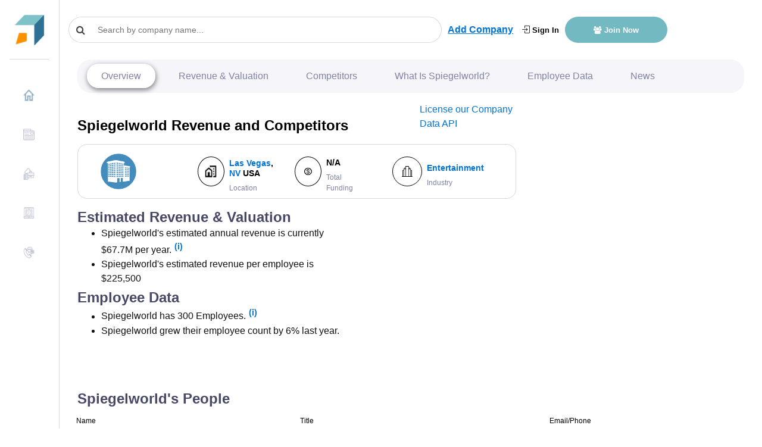

--- FILE ---
content_type: text/html
request_url: https://growjo.com/company/Spiegelworld
body_size: 19284
content:

  <!doctype html> 
    <html lang=en>
      <head>
          <meta charset=utf-8>
          <meta http-equiv=X-UA-Compatible content="IE=edge">
          <meta name=viewport content="width=device-width,initial-scale=1">
          <link rel="shortcut icon" href="https://growjo.com/static/img/favicon.png">
          <title data-react-helmet="true">Spiegelworld: Revenue, Competitors, Alternatives</title>
          <meta data-react-helmet="true" name="description" content="Spiegelworld top competitors are Vampr, Entertainment Project Services and Orleans Arena and they have annual revenue of $67.7M  and 300  employees."/><meta data-react-helmet="true" name="author" content="Growjo"/>
          

          <link href="https://growjo.com/static/index.fonts.css" rel="stylesheet" media="print" onload="this.media='all'">
          <link href="https://growjo.com/static/index.styles.css" rel="stylesheet">
          <link href="https://growjo.com/static/styles.min.css" rel="stylesheet">
          <link href="https://growjo.com/static/materialUI.css" rel="stylesheet" media="print" onload="this.media='all'">

          <!--<script async src = "https://www.googletagmanager.com/gtag/js?id=UA-134269090-1" ></script>  
          <script async>
          window.dataLayer = window.dataLayer || [];
          function gtag(){dataLayer.push(arguments);}
          gtag('js', new Date());
          gtag('config', 'UA-134269090-1');
        </script>
        <script>
        window.ga=window.ga||function(){(ga.q=ga.q||[]).push(arguments)};ga.l=+new Date;
        ga('create', 'UA-134269090-1', 'auto');
        

        ga('require', 'eventTracker');
        ga('require', 'outboundLinkTracker');
        ga('require', 'urlChangeTracker');
        
        ga('send', 'pageview');
        </script>
          
          -->
          <script async src="https://www.googletagmanager.com/gtag/js?id=G-8RP4RRPF8F"></script>
          <script>
          window.dataLayer = window.dataLayer || [];
          function gtag(){dataLayer.push(arguments);}
          gtag('js', new Date());
        
          gtag('config', 'G-8RP4RRPF8F');
        </script>
     
          <script async src="https://pagead2.googlesyndication.com/pagead/js/adsbygoogle.js?client=ca-pub-1304487994033637"
     crossorigin="anonymous"></script>

          <!-- <script src="//www.ezojs.com/ezoic/sa.min.js"></script> -->

         
          
          <script async src="https://www.google-analytics.com/analytics.js"></script>
          <script defer src="https://growjo.com/static/autotrack.js"></script>          
          
          <script async>window.InitialData = {"id":6464,"linkedin_url":"http://www.linkedin.com/company/spiegelworld","january_2019":50,"january_2018":41,"current_employees":300,"last_employees":284,"company_name":"Spiegelworld","city":"Las Vegas","metro_city":"Las Vegas","state":"NV","country":"United States","bio":"Spiegelworld began creating its immersive live entertainment experiences in New York City in 2006.\n\nAt the core of this seductive world was a unique venue - a century-old Belgian spiegeltent beautifully crafted from teak, stained glass, mirrors and luxurious velvet.  The tiny circular stage at the centre of the intimate spiegeltent informed the creation of all of Spiegelworld's ground-breaking live shows which reinvented circus, cabaret, vaudeville and burlesque for a 21st century audience. \n\nA larrikin Australian creative team and the most talented, sexy and daring artists from across the globe presented breath-taking physical feats, outrageous comedy and seductive teases as close to the audience as they could possibly get.\n\nFor three years, Spiegelworld was a summer institution under the shadow of the Brooklyn Bridge on Pier 17 in downtown New York City, as well as touring to Miami South Beach and Melbourne, where it was the featured entertainment of the 2009 Australian Open tennis grand slam.\n\nIn 2011, Spiegelworld opened its award-winning show Absinthe on the forecourt of Caesars Palace in Las Vegas. The production has been hailed as the most inventive and daring show to open on the strip in years! (Las Vegas Sun),and was announced the Best Show in Vegas by Vegas Seven Magazine.\n\nIn the summer of 2012 Spiegelworld premiered Empire on Broadway. Empire has since completed a hugely successful, 17-month tour of Australia, a three month run in Tokyo and more recently a 4 month run in New Zealand. In April of 2015, the show will embark on a multi-city Canadian tour.\n\nSpiegelworld recently announced the creation of a second company of their lauded Las Vegas show, Absinthe. The second production will tour Australia in 2015.","url":"spiegelworld.com","founded":2006,"Industry":"Entertainment","ranking":null,"temp_ranking":null,"previous_ranking":null,"trigger_points":1,"estimated_revenues":67650000,"job_openings":1,"Points":null,"industryRanking":null,"stateRanking":null,"countryRanking":null,"cityRanking":null,"keywords":null,"LeadInvestors":null,"Accelerator":null,"btype":null,"valuation":null,"valuation_as_of":null,"total_funding":null,"total_funding_float":null,"twitter_username":null,"pricing":null,"show_revenue":1,"rating":0,"rating_count":0,"competitor_ad_text":null,"competitor_ad_link":null,"msp_region_id":null,"region_ranking":null,"slug":"Spiegelworld","serp_crawled":1,"email_1":"BoxOffice@spiegelworld.com","email_2":null,"phone":"702-749-5881","address1":"4625 Polaris Avenue","createdAt":null,"updatedAt":"2025-05-12T17:07:23.000Z","competitors":[{"company_name":"Vampr","estimated_revenues":565800,"current_employees":12,"last_employees":16,"total_funding":null,"url":"vampr.me","linkedin_url":"http://www.linkedin.com/company/vampr","employee_growth":-26.67,"rating":0},{"company_name":"Entertainment Project Services","estimated_revenues":5904000,"current_employees":36,"last_employees":38,"total_funding":null,"url":"epssolves.com","linkedin_url":"http://www.linkedin.com/company/epssolves","employee_growth":-6.45,"rating":0},{"company_name":"Orleans Arena","estimated_revenues":7708000,"current_employees":47,"last_employees":41,"total_funding":null,"url":"orleansarena.com","linkedin_url":"http://www.linkedin.com/company/orleansarena","employee_growth":15.15,"rating":0},{"company_name":"Outplay Co","estimated_revenues":1476000,"current_employees":12,"last_employees":16,"total_funding":null,"url":"outplay.co","linkedin_url":"http://www.linkedin.com/company/outplay-co","employee_growth":-23.08,"rating":0},{"company_name":"Art Houz Theaters","estimated_revenues":717500,"current_employees":7,"last_employees":6,"total_funding":null,"url":"thearthouz.com","linkedin_url":"http://www.linkedin.com/company/art-houz-theaters","employee_growth":20,"rating":0},{"company_name":"Camacho","estimated_revenues":615000,"current_employees":6,"last_employees":5,"total_funding":null,"url":"camachosinc.com","linkedin_url":"http://www.linkedin.com/company/camacho-inc","employee_growth":25,"rating":0},{"company_name":"Spearmint Rhino Las Vegas","estimated_revenues":26240000,"current_employees":128,"last_employees":114,"total_funding":null,"url":"spearmintrhinolv.com","linkedin_url":"http://www.linkedin.com/company/spearmint-rhino-las-vegas","employee_growth":11.83,"rating":0},{"company_name":"3G Productions","estimated_revenues":35403500,"current_employees":157,"last_employees":135,"total_funding":null,"url":"3glp.com","linkedin_url":"http://www.linkedin.com/company/3g-productionsinc","employee_growth":16.36,"rating":0},{"company_name":"In-House Production","estimated_revenues":7544000,"current_employees":46,"last_employees":33,"total_funding":null,"url":"ihplabor.com","linkedin_url":"http://www.linkedin.com/company/in-house-production","employee_growth":37.04,"rating":0},{"company_name":"Sphere Entertainment Co.","estimated_revenues":264040000,"current_employees":920,"last_employees":749,"total_funding":null,"url":"sphereentertainmentco.com","linkedin_url":"http://www.linkedin.com/company/sphere-entertainment-co","employee_growth":22.82,"rating":0}],"other_companies":[{"company_name":"JW Marriott Las Vegas Resort and Spa","estimated_revenues":83820000,"current_employees":300,"last_employees":308,"total_funding":null,"url":"marriott.com/lasjw","linkedin_url":"http://www.linkedin.com/company/jw-marriott-las-vegas-resort-&-spa","employee_growth":-2.42,"total_funding_float":null,"id":208524,"pricing":null,"rating":0,"competitor_ad_link":null,"competitor_ad_text":null},{"company_name":"Southwest Medical Associates","estimated_revenues":101925000,"current_employees":302,"last_employees":275,"total_funding":null,"url":"smalv.com","linkedin_url":"http://www.linkedin.com/company/southwestmedicalassociates","employee_growth":9.73,"total_funding_float":null,"id":9373,"pricing":null,"rating":0,"competitor_ad_link":null,"competitor_ad_text":null},{"company_name":"Allegiant Stadium","estimated_revenues":77900000,"current_employees":304,"last_employees":266,"total_funding":null,"url":"allegiantstadium.com","linkedin_url":"http://www.linkedin.com/company/allegiant-stadium-las-vegas","employee_growth":14.35,"total_funding_float":null,"id":173352,"pricing":null,"rating":0,"competitor_ad_link":null,"competitor_ad_text":null},{"company_name":"Steinberg Diagnostic Medical Imaging","estimated_revenues":102600000,"current_employees":304,"last_employees":283,"total_funding":null,"url":"sdmi-lv.com","linkedin_url":"http://www.linkedin.com/company/sdmilv","employee_growth":7.26,"total_funding_float":null,"id":208993,"pricing":null,"rating":0,"competitor_ad_link":null,"competitor_ad_text":null},{"company_name":"Palace Station Hotel and Casino","estimated_revenues":96520000,"current_employees":304,"last_employees":275,"total_funding":null,"url":"palacestation.sclv.com","linkedin_url":"http://www.linkedin.com/company/palace-station-hotel-&-casino-inc.","employee_growth":10.36,"total_funding_float":null,"id":693106,"pricing":null,"rating":0,"competitor_ad_link":null,"competitor_ad_text":null}],"MACompanyPresses":[],"FundingCompanyPresses":[],"executive_contacts":[{"id":79253,"name":"Ben Lewis","title":"Company Manager","email":"ben.lewis@spiegelworld.com","lead411_link":"https://app.lead411.com/Ben_Lewis_42553178.html","createdAt":null,"updatedAt":null,"company_id":6464},{"id":79254,"name":"Florante Mark Gagarin","title":"Director of Ticketing","email":"florantemark.gagarin@spiegelworld.com","lead411_link":"https://app.lead411.com/FloranteMark_Gagarin_47941861.html","createdAt":null,"updatedAt":null,"company_id":6464},{"id":79255,"name":"Mary Catherine McDonald","title":"Marketing Manager","email":"MaryCatherine.McDonald@spiegelworld.com","lead411_link":"https://app.lead411.com/MaryCatherine_McDonald_49020386.html","createdAt":null,"updatedAt":null,"company_id":6464},{"id":79256,"name":"Meredith Morgan","title":"Company Manager","email":"meredith.morgan@spiegelworld.com","lead411_link":"https://app.lead411.com/Meredith_Morgan_49020391.html","createdAt":null,"updatedAt":null,"company_id":6464},{"id":79257,"name":"Amber Rooney","title":"General Manager","email":"Amber.Rooney@spiegelworld.com","lead411_link":"https://app.lead411.com/Amber_Rooney_49020393.html","createdAt":null,"updatedAt":null,"company_id":6464},{"id":79258,"name":"Scott Armstrong","title":"President Vegas","email":null,"lead411_link":"https://app.lead411.com/Scott_Armstrong_49487263.html","createdAt":null,"updatedAt":null,"company_id":6464},{"id":79259,"name":"Kevin MacKinnon","title":"General Manager Food & Beverage","email":null,"lead411_link":"https://app.lead411.com/Kevin_MacKinnon_52422800.html","createdAt":null,"updatedAt":null,"company_id":6464},{"id":79260,"name":"Eric ChaussÃ©","title":"Acrobat of the moving image (Video director | Creator)","email":null,"lead411_link":"https://app.lead411.com/Eric_ChaussÃ©_56276112.html","createdAt":null,"updatedAt":null,"company_id":6464},{"id":79261,"name":"Lee Ann Groff-Daudet","title":"Vice President Marketing","email":null,"lead411_link":"https://app.lead411.com/LeeAnn_Groff-Daudet_58510868.html","createdAt":null,"updatedAt":null,"company_id":6464},{"id":79262,"name":"Billy Pierro","title":"Director of Sales","email":"Billy.Pierro@spiegelworld.com","lead411_link":"https://app.lead411.com/Billy_Pierro_65954132.html","createdAt":null,"updatedAt":null,"company_id":6464}],"citypage":{"City":"Las Vegas","Text1":"Startup Vegas","Link1":"https://startup.vegas/","Text2":"Las Vegas Startup Conferences","Link2":"https://www.eventbrite.com/d/nv--las-vegas/startup-conference/","Text3":"Las Vegas Investing Meetup","Link3":"https://www.meetup.com/Vegas-Venture-Capital-Meetup/","Text4":null,"Link4":null,"Text5":null,"Link5":null,"Description":null,"Job_openings":null,"Growth":null,"title":null,"header":null,"id":44},"top3news":[{"id":null,"name":"Spiegelworld","website":null,"linkedin":null,"news_id":null,"title":"Strip hit Absinthe turns 11; Spiegelworld announces next Vegas show date","date":"2022-04-06","description":"The cast of \"Absinthe\" is shown at the show's 11th-anniversary celebration on Wednesday, April 13, 2022. (Spiegelworld).","author":null,"source":"https://www.reviewjournal.com/entertainment/entertainment-columns/kats/strip-hit-absinthe-turns-11-spiegelworld-announces-next-vegas-show-date-2561462/","day_only":"2022-04-06","growjo_id":6464,"pk":1002066},{"id":null,"name":"Spiegelworld","website":null,"linkedin":null,"news_id":null,"title":"Superfrico in Las Vegas features visual art, music and 'Italian ...","date":"2022-04-06","description":"This concept is part of The Cosmopolitan Las Vegas and plays into Spiegelworld's long history of immersive theater, which started in 2006 in New...","author":null,"source":"https://www.restaurant-hospitality.com/new-restaurant-concepts/superfrico-las-vegas-features-visual-art-music-and-italian-american","day_only":"2022-04-06","growjo_id":6464,"pk":1525881},{"id":null,"name":"Spiegelworld","website":null,"linkedin":null,"news_id":null,"title":"Behind the Scenes at Superfrico: Las Vegas's Entertainment ...","date":"2022-03-30","description":"Chip-Eating Ballerinas and Twerking Puppets: Behind the Scenes at Superfrico. How Spiegelworld's new venture mixed dinner with theater and a...","author":null,"source":"https://vegas.eater.com/2022/4/8/23015372/superfrico-opium-las-vegas-backstage-performance-dinner-show","day_only":"2022-03-30","growjo_id":6464,"pk":1263950},{"id":null,"name":"Spiegelworld","website":null,"linkedin":null,"news_id":null,"title":"Boozy Skunkton Reclaims The Atomic Saloon, Arriving By Gondola With The \nCast Of ATOMIC SALOON SHOW","date":"12-Sep-19","description":"The cast of Las Vegas' most-anticipated new production, ATOMIC SALOON SHOW \nby Spiegelworld, arrived by gondola this afternoon to ...\r","author":null,"source":"https://www.broadwayworld.com/las-vegas/article/Boozy-Skunkton-Reclaims-The-Atomic-Saloon-Arriving-By-Gondola-With-The-Cast-Of-ATOMIC-SALOON-SHOW-20190912","day_only":"2019-09-12","growjo_id":6464,"pk":1921001},{"id":null,"name":"Spiegelworld","website":null,"linkedin":null,"news_id":null,"title":"Spiegelworld's Atomic Saloon swings its doors open at Palazzo","date":"07-Sep-19","description":"Spiegelworld's new Atomic Saloon Show, opening for previews in the intimate \nthird-floor showroom at the Grand Canal Shoppes at ...","author":null,"source":"https://lasvegasweekly.com/ae/2019/sep/05/spiegelworlds-atomic-saloon-swings-its-doors-open/","day_only":"2019-09-07","growjo_id":6464,"pk":1789985}],"companyContacts":[],"companyPeople":[{"id":26607792,"first_name":"Jennifer","last_name":"Dobrydnia","title":"Head Lighting Technician","linkedin":"https://www.linkedin.com/in/jennifer-dobrydnia-a37a89193","phone":null,"email":null,"unlocked_person.id":null},{"id":203456,"first_name":"Andrew","last_name":"Deichman","title":"Head Production Creative","linkedin":"https://www.linkedin.com/in/andrewdeichman","phone":null,"email":null,"unlocked_person.id":null},{"id":203465,"first_name":"Amber","last_name":"Rooney","title":"EVP","linkedin":"https://www.linkedin.com/in/amber-rooney-2333904b","phone":null,"email":null,"unlocked_person.id":null},{"id":203470,"first_name":"Beth","last_name":"Camuso","title":"VP and GM Absinthe","linkedin":"https://www.linkedin.com/in/beth-camuso-589147127","phone":null,"email":null,"unlocked_person.id":null},{"id":203493,"first_name":"Erica","last_name":"Norgaard","title":"VP / General Manager","linkedin":"https://www.linkedin.com/in/erica-norgaard-444462a4","phone":null,"email":null,"unlocked_person.id":null},{"id":20650741,"first_name":"Kevin","last_name":"Katan","title":"Head Production Operations","linkedin":"https://www.linkedin.com/in/kevinkatan","phone":null,"email":null,"unlocked_person.id":null},{"id":20650745,"first_name":"Amanda","last_name":"Mynhardt","title":"Head Wardrobe, Absinthe","linkedin":"https://www.linkedin.com/in/amanda-mynhardt-b30313bb","phone":null,"email":null,"unlocked_person.id":null},{"id":203519,"first_name":"Lindsay","last_name":"Sanna","title":"VP, Marketing & Sales","linkedin":"https://www.linkedin.com/in/lindsaysanna","phone":null,"email":null,"unlocked_person.id":null},{"id":203528,"first_name":"Mark","last_name":"Gagarin","title":"Senior Director Ticketing","linkedin":"https://www.linkedin.com/in/mark-fv-gagarin-b29b84102","phone":null,"email":null,"unlocked_person.id":null},{"id":26607786,"first_name":"Giovanni","last_name":"Salinas","title":"Technical Director","linkedin":"https://www.linkedin.com/in/mgiovannisalinas","phone":null,"email":null,"unlocked_person.id":null}]}</script>
         

          
      </head>
      <body class="app header-fixed sidebar-fixed aside-menu-fixed aside-menu-hidden">
      
      <div id="root"><div class="app"><header class="app-header navbar justify-content-start"><button type="button" class="d-md-none navbar-toggler"><span class="navbar-brand"></span></button><a class="navbar-brand navbar-brand-hidden navbar-brand" href="/"></a><div class="col" style="display:flex;align-items:center"><div class="cstm-search" style="margin-right:10px"><div class="css-1py3auy e1n4b2jv0"><div style="width:300px" class="search  css-1xdhyk6 e1nzkzy80"><div class="css-1mnns6r"><input id="query-downshift-input" role="combobox" aria-autocomplete="list" aria-expanded="false" autoComplete="off" value="" class="css-kxuoep ep3169p0" placeholder="Search by company name..."/><div><div class="css-1nqnto3 ekqohx90"><span class="d-flex justify-content-start align-items-center"><i class="fa fa-search"></i></span></div></div></div></div></div></div><a style="display:none" class="sidebar-toggle" href="/company/javascript:void(0)"><i class="fa fa-bars"></i></a><a style="text-decoration:underline" class="font-weight-bold add-company-btn" href="/add-your-company">Add Company</a><div class="ml-auto header-btn-group  col"><a class="login-header" href="/login"><i class="icon-login"></i> Sign In</a><a class="join-header" href="/join"><i class="fa  fa-users"></i> Join Now</a></div></div></header><div class="appbody "><div class="sidebar"><nav class="sidebar-nav"><ul class="nav"><li class="nav-item"><a class="nav-link" name="" href="/"><img class="img" src="[data-uri]" style="margin-right:10px;margin-top:-5px;width:20px;height:20px"/>Home</a></li><li class="nav-item"><a class="nav-link" name="" href="/blog"><img class="img" src="[data-uri]" style="margin-right:10px;margin-top:-5px;width:20px;height:20px"/>News</a></li><li class="nav-item"><a class="nav-link" name="" href="/company_data_api"><img class="img" src="[data-uri]" style="margin-right:10px;margin-top:-5px;width:20px;height:20px"/>Company Data API</a></li><li class="nav-item"><a class="nav-link" name="" href="/aboutus"><img class="img" src="[data-uri]" style="margin-right:10px;margin-top:-5px;width:20px;height:20px"/>About Us</a></li><li class="nav-item"><a class="nav-link" name="" href="/contact"><img class="img" src="[data-uri]" style="margin-right:10px;margin-top:-5px;width:20px;height:20px"/>Contact Us</a></li></ul></nav></div><main class="main"><div class="container-fluid"><div class="animated fadeIn mainView" style="height:100%" data-bs-spy="scroll" data-bs-target=".navbar" data-bs-offset="50"><div style="height:100%" class="modifyCard card"><div style="background-color:white;padding-top:0px;margin-top:-10px;padding-bottom:0px" class="card-header"><div class="companyNav"><ul class="navigation"><li><a href="#company-overview" style="margin:0">Overview</a></li><li><a href="#revenue-financials">Revenue &amp; Valuation</a></li><li><a href="#competitors">Competitors</a></li><li><a href="#what-is">What Is <!-- -->Spiegelworld<!-- -->?</a></li><li><a href="#employee-data">Employee Data</a></li><li><a href="#company-news">News</a></li><li><div class="dropdown"><button type="button" aria-haspopup="true" aria-expanded="false" class="rounded-circle dropdown-toggle btn btn-secondary"><span class="sr-only">Toggle Dropdown</span></button><div tabindex="-1" role="menu" aria-hidden="true" class="dropdown-menu"><button type="button" tabindex="0" role="menuitem" class="navigation-first dropdown-item"> <a href="#revenue-financials">Revenue &amp; Valuation</a></button><button type="button" tabindex="0" role="menuitem" class="navigation-sec dropdown-item"><a href="#competitors">Competitors</a></button><button type="button" tabindex="0" role="menuitem" class="navigation-thrd dropdown-item"><a href="#what-is">What Is <!-- -->Spiegelworld<!-- -->?</a></button><button type="button" tabindex="0" role="menuitem" class="dropdown-item"><a href="#employee-data">Employee Data</a></button><button type="button" tabindex="0" role="menuitem" class="dropdown-item"><a href="#company-news">News</a></button><button type="button" tabindex="0" role="menuitem" class="dropdown-item"></button></div></div></li></ul></div></div><div style="height:100%" class="tempCompany card-body"><div class="row"><div class="col-12 col-sm-8 "><div class="row py-3"><div class="col "><h1 class="" style="color:#000;font-size:24px;margin-bottom:0;font-weight:800">Spiegelworld<!-- --> Revenue and Competitors</h1></div><div class="col-3"><a href="/company_data_api">License our Company Data API</a></div></div><div class="row m-0"><div class="company-badge-new col-12"><div class="m-0 row"><div class=" d-flex p-0 col-12"><div class="custm-grid  p-2 w-100 custm-grid" id="revenue-financials"><div class="col"><a href="//spiegelworld.com" target="_blank" style="text-decoration:none"></a></div><div class="col" style="display:flex"><div class="icon col-4 p-0 d-flex justify-content-center align-items-center m-auto"><img class="no-flex-basis" src="[data-uri]"/></div><div class="cmpny-data col p-0 d-flex justify-content-start align-items-start flex-column pl-2"><h4 style="font-size:14px;color:#000"><div><a href="/city/Las_Vegas">Las Vegas</a>, <a href="/state/NV">NV</a> <!-- -->USA</div></h4><small style="font-size:12px;color:#8083A3">Location</small></div></div><div class="col" style="display:flex"><div class="icon col-4 m-auto d-flex justify-content-center align-items-center"><img src="[data-uri]"/></div><div class="cmpny-data col d-flex justify-content-start align-items-start flex-column pl-2"><h4 style="font-size:14px;color:#000">N/A</h4><small style="font-size:12px;color:#8083A3">Total Funding</small></div></div><div class="col" style="display:flex"><div class="icon col-4 m-auto d-flex justify-content-center align-items-center"><img src="[data-uri]"/></div><div class="cmpny-data col d-flex justify-content-start align-items-start flex-column pl-2"><h4 style="font-size:14px;color:#000"><a href="/industry/Entertainment">Entertainment</a></h4><small style="font-size:12px;color:#8083A3">Industry</small></div></div></div></div></div></div></div></div><div class="col-12 col-sm-4 pt-2 px-0 badge-main"><div style="text-align:center" class="d-flex flex-column badge-div col-lg-7"></div><div class="col"></div></div></div><div class="description-box py-3"><div style="margin-bottom:0" class="row"><div class="col-md-5 "><div><h2>Estimated Revenue &amp; Valuation</h2><ul style="margin-bottom:5px"><li>Spiegelworld<!-- -->&#x27;s estimated annual revenue is currently <!-- -->$67.7M<!-- --> per year.<span class="tooltip-icon"><a href="/join">(i)</a></span></li><li>Spiegelworld<!-- -->&#x27;s estimated revenue per employee is $<!-- -->225,500</li></ul></div><div><h2 id="employee-data">Employee Data</h2><ul><li>Spiegelworld<!-- --> has <!-- -->300<!-- --> Employees.<span class="tooltip-icon"><a href="/join">(i)</a></span></li><li>Spiegelworld<!-- --> grew their employee count by <!-- -->6%<!-- --> last year.</li></ul></div></div><div class="col-md-12 row"><div class="col-md-8"><h2 id="competitors">Spiegelworld<!-- -->&#x27;s People </h2></div></div><table class="table table-bordered cstm-table"><thead><tr style="background-color:rgb(71, 72, 102);color:white"><th scope="col">Name</th><th scope="col">Title</th><th scope="col">Email/Phone</th></tr></thead><tbody><tr><td><div style="display:inline-block">1</div><div style="display:inline-block;margin-left:8px"><a target="_blank" style="display:inline-block;padding-right:5px"><div style="width:15px;height:15px"><svg viewBox="0 0 64 64" width="15" height="15" class="social-icon social-icon--linkedin "><g><rect width="64" height="64" fill="#007fb1"></rect></g><g><path d="M20.4,44h5.4V26.6h-5.4V44z M23.1,18c-1.7,0-3.1,1.4-3.1,3.1c0,1.7,1.4,3.1,3.1,3.1 c1.7,0,3.1-1.4,3.1-3.1C26.2,19.4,24.8,18,23.1,18z M39.5,26.2c-2.6,0-4.4,1.4-5.1,2.8h-0.1v-2.4h-5.2V44h5.4v-8.6 c0-2.3,0.4-4.5,3.2-4.5c2.8,0,2.8,2.6,2.8,4.6V44H46v-9.5C46,29.8,45,26.2,39.5,26.2z" fill="white"></path></g></svg></div></a><a style="margin-right:5px;font-size:15px;text-decoration:none" href="/employee/Jennifer-Dobrydnia-26607792">Jennifer Dobrydnia</a></div></td><td>Head Lighting Technician</td><td><a style="border-radius:7px;color:#fff" class="btn btn-primary" href="/employee/Jennifer-Dobrydnia-26607792">Reveal Email/Phone</a></td></tr><tr><td><div style="display:inline-block">2</div><div style="display:inline-block;margin-left:8px"><a target="_blank" style="display:inline-block;padding-right:5px"><div style="width:15px;height:15px"><svg viewBox="0 0 64 64" width="15" height="15" class="social-icon social-icon--linkedin "><g><rect width="64" height="64" fill="#007fb1"></rect></g><g><path d="M20.4,44h5.4V26.6h-5.4V44z M23.1,18c-1.7,0-3.1,1.4-3.1,3.1c0,1.7,1.4,3.1,3.1,3.1 c1.7,0,3.1-1.4,3.1-3.1C26.2,19.4,24.8,18,23.1,18z M39.5,26.2c-2.6,0-4.4,1.4-5.1,2.8h-0.1v-2.4h-5.2V44h5.4v-8.6 c0-2.3,0.4-4.5,3.2-4.5c2.8,0,2.8,2.6,2.8,4.6V44H46v-9.5C46,29.8,45,26.2,39.5,26.2z" fill="white"></path></g></svg></div></a><a style="margin-right:5px;font-size:15px;text-decoration:none" href="/employee/Andrew-Deichman-203456">Andrew Deichman</a></div></td><td>Head Production Creative</td><td><a style="border-radius:7px;color:#fff" class="btn btn-primary" href="/employee/Andrew-Deichman-203456">Reveal Email/Phone</a></td></tr><tr><td><div style="display:inline-block">3</div><div style="display:inline-block;margin-left:8px"><a target="_blank" style="display:inline-block;padding-right:5px"><div style="width:15px;height:15px"><svg viewBox="0 0 64 64" width="15" height="15" class="social-icon social-icon--linkedin "><g><rect width="64" height="64" fill="#007fb1"></rect></g><g><path d="M20.4,44h5.4V26.6h-5.4V44z M23.1,18c-1.7,0-3.1,1.4-3.1,3.1c0,1.7,1.4,3.1,3.1,3.1 c1.7,0,3.1-1.4,3.1-3.1C26.2,19.4,24.8,18,23.1,18z M39.5,26.2c-2.6,0-4.4,1.4-5.1,2.8h-0.1v-2.4h-5.2V44h5.4v-8.6 c0-2.3,0.4-4.5,3.2-4.5c2.8,0,2.8,2.6,2.8,4.6V44H46v-9.5C46,29.8,45,26.2,39.5,26.2z" fill="white"></path></g></svg></div></a><a style="margin-right:5px;font-size:15px;text-decoration:none" href="/employee/Amber-Rooney-203465">Amber Rooney</a></div></td><td>EVP</td><td><a style="border-radius:7px;color:#fff" class="btn btn-primary" href="/employee/Amber-Rooney-203465">Reveal Email/Phone</a></td></tr><tr><td><div style="display:inline-block">4</div><div style="display:inline-block;margin-left:8px"><a target="_blank" style="display:inline-block;padding-right:5px"><div style="width:15px;height:15px"><svg viewBox="0 0 64 64" width="15" height="15" class="social-icon social-icon--linkedin "><g><rect width="64" height="64" fill="#007fb1"></rect></g><g><path d="M20.4,44h5.4V26.6h-5.4V44z M23.1,18c-1.7,0-3.1,1.4-3.1,3.1c0,1.7,1.4,3.1,3.1,3.1 c1.7,0,3.1-1.4,3.1-3.1C26.2,19.4,24.8,18,23.1,18z M39.5,26.2c-2.6,0-4.4,1.4-5.1,2.8h-0.1v-2.4h-5.2V44h5.4v-8.6 c0-2.3,0.4-4.5,3.2-4.5c2.8,0,2.8,2.6,2.8,4.6V44H46v-9.5C46,29.8,45,26.2,39.5,26.2z" fill="white"></path></g></svg></div></a><a style="margin-right:5px;font-size:15px;text-decoration:none" href="/employee/Beth-Camuso-203470">Beth Camuso</a></div></td><td>VP and GM Absinthe</td><td><a style="border-radius:7px;color:#fff" class="btn btn-primary" href="/employee/Beth-Camuso-203470">Reveal Email/Phone</a></td></tr><tr><td><div style="display:inline-block">5</div><div style="display:inline-block;margin-left:8px"><a target="_blank" style="display:inline-block;padding-right:5px"><div style="width:15px;height:15px"><svg viewBox="0 0 64 64" width="15" height="15" class="social-icon social-icon--linkedin "><g><rect width="64" height="64" fill="#007fb1"></rect></g><g><path d="M20.4,44h5.4V26.6h-5.4V44z M23.1,18c-1.7,0-3.1,1.4-3.1,3.1c0,1.7,1.4,3.1,3.1,3.1 c1.7,0,3.1-1.4,3.1-3.1C26.2,19.4,24.8,18,23.1,18z M39.5,26.2c-2.6,0-4.4,1.4-5.1,2.8h-0.1v-2.4h-5.2V44h5.4v-8.6 c0-2.3,0.4-4.5,3.2-4.5c2.8,0,2.8,2.6,2.8,4.6V44H46v-9.5C46,29.8,45,26.2,39.5,26.2z" fill="white"></path></g></svg></div></a><a style="margin-right:5px;font-size:15px;text-decoration:none" href="/employee/Erica-Norgaard-203493">Erica Norgaard</a></div></td><td>VP / General Manager</td><td><a style="border-radius:7px;color:#fff" class="btn btn-primary" href="/employee/Erica-Norgaard-203493">Reveal Email/Phone</a></td></tr><tr><td><div style="display:inline-block">6</div><div style="display:inline-block;margin-left:8px"><a target="_blank" style="display:inline-block;padding-right:5px"><div style="width:15px;height:15px"><svg viewBox="0 0 64 64" width="15" height="15" class="social-icon social-icon--linkedin "><g><rect width="64" height="64" fill="#007fb1"></rect></g><g><path d="M20.4,44h5.4V26.6h-5.4V44z M23.1,18c-1.7,0-3.1,1.4-3.1,3.1c0,1.7,1.4,3.1,3.1,3.1 c1.7,0,3.1-1.4,3.1-3.1C26.2,19.4,24.8,18,23.1,18z M39.5,26.2c-2.6,0-4.4,1.4-5.1,2.8h-0.1v-2.4h-5.2V44h5.4v-8.6 c0-2.3,0.4-4.5,3.2-4.5c2.8,0,2.8,2.6,2.8,4.6V44H46v-9.5C46,29.8,45,26.2,39.5,26.2z" fill="white"></path></g></svg></div></a><a style="margin-right:5px;font-size:15px;text-decoration:none" href="/employee/Kevin-Katan-20650741">Kevin Katan</a></div></td><td>Head Production Operations</td><td><a style="border-radius:7px;color:#fff" class="btn btn-primary" href="/employee/Kevin-Katan-20650741">Reveal Email/Phone</a></td></tr><tr><td><div style="display:inline-block">7</div><div style="display:inline-block;margin-left:8px"><a target="_blank" style="display:inline-block;padding-right:5px"><div style="width:15px;height:15px"><svg viewBox="0 0 64 64" width="15" height="15" class="social-icon social-icon--linkedin "><g><rect width="64" height="64" fill="#007fb1"></rect></g><g><path d="M20.4,44h5.4V26.6h-5.4V44z M23.1,18c-1.7,0-3.1,1.4-3.1,3.1c0,1.7,1.4,3.1,3.1,3.1 c1.7,0,3.1-1.4,3.1-3.1C26.2,19.4,24.8,18,23.1,18z M39.5,26.2c-2.6,0-4.4,1.4-5.1,2.8h-0.1v-2.4h-5.2V44h5.4v-8.6 c0-2.3,0.4-4.5,3.2-4.5c2.8,0,2.8,2.6,2.8,4.6V44H46v-9.5C46,29.8,45,26.2,39.5,26.2z" fill="white"></path></g></svg></div></a><a style="margin-right:5px;font-size:15px;text-decoration:none" href="/employee/Amanda-Mynhardt-20650745">Amanda Mynhardt</a></div></td><td>Head Wardrobe, Absinthe</td><td><a style="border-radius:7px;color:#fff" class="btn btn-primary" href="/employee/Amanda-Mynhardt-20650745">Reveal Email/Phone</a></td></tr><tr><td><div style="display:inline-block">8</div><div style="display:inline-block;margin-left:8px"><a target="_blank" style="display:inline-block;padding-right:5px"><div style="width:15px;height:15px"><svg viewBox="0 0 64 64" width="15" height="15" class="social-icon social-icon--linkedin "><g><rect width="64" height="64" fill="#007fb1"></rect></g><g><path d="M20.4,44h5.4V26.6h-5.4V44z M23.1,18c-1.7,0-3.1,1.4-3.1,3.1c0,1.7,1.4,3.1,3.1,3.1 c1.7,0,3.1-1.4,3.1-3.1C26.2,19.4,24.8,18,23.1,18z M39.5,26.2c-2.6,0-4.4,1.4-5.1,2.8h-0.1v-2.4h-5.2V44h5.4v-8.6 c0-2.3,0.4-4.5,3.2-4.5c2.8,0,2.8,2.6,2.8,4.6V44H46v-9.5C46,29.8,45,26.2,39.5,26.2z" fill="white"></path></g></svg></div></a><a style="margin-right:5px;font-size:15px;text-decoration:none" href="/employee/Lindsay-Sanna-203519">Lindsay Sanna</a></div></td><td>VP, Marketing &amp; Sales</td><td><a style="border-radius:7px;color:#fff" class="btn btn-primary" href="/employee/Lindsay-Sanna-203519">Reveal Email/Phone</a></td></tr><tr><td><div style="display:inline-block">9</div><div style="display:inline-block;margin-left:8px"><a target="_blank" style="display:inline-block;padding-right:5px"><div style="width:15px;height:15px"><svg viewBox="0 0 64 64" width="15" height="15" class="social-icon social-icon--linkedin "><g><rect width="64" height="64" fill="#007fb1"></rect></g><g><path d="M20.4,44h5.4V26.6h-5.4V44z M23.1,18c-1.7,0-3.1,1.4-3.1,3.1c0,1.7,1.4,3.1,3.1,3.1 c1.7,0,3.1-1.4,3.1-3.1C26.2,19.4,24.8,18,23.1,18z M39.5,26.2c-2.6,0-4.4,1.4-5.1,2.8h-0.1v-2.4h-5.2V44h5.4v-8.6 c0-2.3,0.4-4.5,3.2-4.5c2.8,0,2.8,2.6,2.8,4.6V44H46v-9.5C46,29.8,45,26.2,39.5,26.2z" fill="white"></path></g></svg></div></a><a style="margin-right:5px;font-size:15px;text-decoration:none" href="/employee/Mark-Gagarin-203528">Mark Gagarin</a></div></td><td>Senior Director Ticketing</td><td><a style="border-radius:7px;color:#fff" class="btn btn-primary" href="/employee/Mark-Gagarin-203528">Reveal Email/Phone</a></td></tr><tr><td><div style="display:inline-block">10</div><div style="display:inline-block;margin-left:8px"><a target="_blank" style="display:inline-block;padding-right:5px"><div style="width:15px;height:15px"><svg viewBox="0 0 64 64" width="15" height="15" class="social-icon social-icon--linkedin "><g><rect width="64" height="64" fill="#007fb1"></rect></g><g><path d="M20.4,44h5.4V26.6h-5.4V44z M23.1,18c-1.7,0-3.1,1.4-3.1,3.1c0,1.7,1.4,3.1,3.1,3.1 c1.7,0,3.1-1.4,3.1-3.1C26.2,19.4,24.8,18,23.1,18z M39.5,26.2c-2.6,0-4.4,1.4-5.1,2.8h-0.1v-2.4h-5.2V44h5.4v-8.6 c0-2.3,0.4-4.5,3.2-4.5c2.8,0,2.8,2.6,2.8,4.6V44H46v-9.5C46,29.8,45,26.2,39.5,26.2z" fill="white"></path></g></svg></div></a><a style="margin-right:5px;font-size:15px;text-decoration:none" href="/employee/Giovanni-Salinas-26607786">Giovanni Salinas</a></div></td><td>Technical Director</td><td><a style="border-radius:7px;color:#fff" class="btn btn-primary" href="/employee/Giovanni-Salinas-26607786">Reveal Email/Phone</a></td></tr></tbody></table></div><div class="row"><div class="col"><div class="ads-wrapper"><h2 id="competitors" class="google-ads">Spiegelworld<!-- --> Competitors &amp; Alternatives<a style="text-decoration:underline" class="font-lg font-weight-bold p-lg-4" href="/add-your-company">Add Company</a></h2><div style="cursor:pointer"><div class="lazyload-wrapper "><div class="lazyload-placeholder"></div></div></div></div><table class="table table-bordered cstm-table"><thead><tr style="background-color:rgb(71, 72, 102);color:white"><th scope="col">Competitor Name</th><th scope="col">Revenue</th><th scope="col">Number of Employees</th><th scope="col">Employee Growth</th><th scope="col">Total Funding</th><th scope="col">Valuation</th></tr></thead><tbody><tr><td><div style="display:inline-block">#<!-- -->1</div><div style="display:inline-block;margin-left:8px"><a href="//vampr.me" target="_blank" style="margin-right:5px;font-size:15px;color:#13135c;text-decoration:none"><div class="lazyload-wrapper "><div class="lazyload-placeholder"></div></div></a><a style="margin-right:5px;font-size:15px;text-decoration:none" href="/company/Vampr">Vampr</a></div></td><td>$0.6M</td><td>12</td><td>-25%</td><td>N/A</td><td>N/A</td></tr><tr><td><div style="display:inline-block">#<!-- -->2</div><div style="display:inline-block;margin-left:8px"><a href="//epssolves.com" target="_blank" style="margin-right:5px;font-size:15px;color:#13135c;text-decoration:none"><div class="lazyload-wrapper "><div class="lazyload-placeholder"></div></div></a><a style="margin-right:5px;font-size:15px;text-decoration:none" href="/company/Entertainment_Project_Services">Entertainment P...</a></div></td><td>$5.9M</td><td>36</td><td>-5%</td><td>N/A</td><td>N/A</td></tr><tr><td><div style="display:inline-block">#<!-- -->3</div><div style="display:inline-block;margin-left:8px"><a href="//orleansarena.com" target="_blank" style="margin-right:5px;font-size:15px;color:#13135c;text-decoration:none"><div class="lazyload-wrapper "><div class="lazyload-placeholder"></div></div></a><a style="margin-right:5px;font-size:15px;text-decoration:none" href="/company/Orleans_Arena">Orleans Arena</a></div></td><td>$7.7M</td><td>47</td><td>15%</td><td>N/A</td><td>N/A</td></tr><tr><td><div style="display:inline-block">#<!-- -->4</div><div style="display:inline-block;margin-left:8px"><a href="//outplay.co" target="_blank" style="margin-right:5px;font-size:15px;color:#13135c;text-decoration:none"><div class="lazyload-wrapper "><div class="lazyload-placeholder"></div></div></a><a style="margin-right:5px;font-size:15px;text-decoration:none" href="/company/Outplay_Co">Outplay Co</a></div></td><td>$1.5M</td><td>12</td><td>-25%</td><td>N/A</td><td>N/A</td></tr><tr><td><div style="display:inline-block">#<!-- -->5</div><div style="display:inline-block;margin-left:8px"><a href="//thearthouz.com" target="_blank" style="margin-right:5px;font-size:15px;color:#13135c;text-decoration:none"><div class="lazyload-wrapper "><div class="lazyload-placeholder"></div></div></a><a style="margin-right:5px;font-size:15px;text-decoration:none" href="/company/Art_Houz_Theaters">Art Houz Theate...</a></div></td><td>$0.7M</td><td>7</td><td>17%</td><td>N/A</td><td>N/A</td></tr><tr><td><div style="display:inline-block">#<!-- -->6</div><div style="display:inline-block;margin-left:8px"><a href="//camachosinc.com" target="_blank" style="margin-right:5px;font-size:15px;color:#13135c;text-decoration:none"><div class="lazyload-wrapper "><div class="lazyload-placeholder"></div></div></a><a style="margin-right:5px;font-size:15px;text-decoration:none" href="/company/Camacho">Camacho</a></div></td><td>$0.6M</td><td>6</td><td>20%</td><td>N/A</td><td>N/A</td></tr><tr><td><div style="display:inline-block">#<!-- -->7</div><div style="display:inline-block;margin-left:8px"><a href="//spearmintrhinolv.com" target="_blank" style="margin-right:5px;font-size:15px;color:#13135c;text-decoration:none"><div class="lazyload-wrapper "><div class="lazyload-placeholder"></div></div></a><a style="margin-right:5px;font-size:15px;text-decoration:none" href="/company/Spearmint_Rhino_Las_Vegas">Spearmint Rhino...</a></div></td><td>$26.2M</td><td>128</td><td>12%</td><td>N/A</td><td>N/A</td></tr><tr><td><div style="display:inline-block">#<!-- -->8</div><div style="display:inline-block;margin-left:8px"><a href="//3glp.com" target="_blank" style="margin-right:5px;font-size:15px;color:#13135c;text-decoration:none"><div class="lazyload-wrapper "><div class="lazyload-placeholder"></div></div></a><a style="margin-right:5px;font-size:15px;text-decoration:none" href="/company/3G_Productions">3G Productions</a></div></td><td>$35.4M</td><td>157</td><td>16%</td><td>N/A</td><td>N/A</td></tr><tr><td><div style="display:inline-block">#<!-- -->9</div><div style="display:inline-block;margin-left:8px"><a href="//ihplabor.com" target="_blank" style="margin-right:5px;font-size:15px;color:#13135c;text-decoration:none"><div class="lazyload-wrapper "><div class="lazyload-placeholder"></div></div></a><a style="margin-right:5px;font-size:15px;text-decoration:none" href="/company/In-House_Production">In-House Produc...</a></div></td><td>$7.5M</td><td>46</td><td>39%</td><td>N/A</td><td>N/A</td></tr><tr><td><div style="display:inline-block">#<!-- -->10</div><div style="display:inline-block;margin-left:8px"><a href="//sphereentertainmentco.com" target="_blank" style="margin-right:5px;font-size:15px;color:#13135c;text-decoration:none"><div class="lazyload-wrapper "><div class="lazyload-placeholder"></div></div></a><a style="margin-right:5px;font-size:15px;text-decoration:none" href="/company/Sphere_Entertainment_Co.">Sphere Entertai...</a></div></td><td>$264M</td><td>920</td><td>23%</td><td>N/A</td><td>N/A</td></tr></tbody></table><a style="text-decoration:underline" class="font-lg font-weight-bold p-lg-4" href="/add-your-company">Add Company</a><div style="width:100%;text-align:center"><div class="showmoreBtn"><a href="/industry/Entertainment">Show More <!-- -->Entertainment<!-- --> Companies</a></div></div></div></div><div><div class=""><h2 id="what-is">What Is <!-- -->Spiegelworld<!-- -->?</h2></div><p>Spiegelworld began creating its immersive live entertainment experiences in New York City in 2006.

At the core of this seductive world was a unique venue - a century-old Belgian spiegeltent beautifully crafted from teak, stained glass, mirrors and luxurious velvet.  The tiny circular stage at the centre of the intimate spiegeltent informed the creation of all of Spiegelworld&#x27;s ground-breaking live shows which reinvented circus, cabaret, vaudeville and burlesque for a 21st century audience. 

A larrikin Australian creative team and the most talented, sexy and daring artists from across the globe presented breath-taking physical feats, outrageous comedy and seductive teases as close to the audience as they could possibly get.

For three years, Spiegelworld was a summer institution under the shadow of the Brooklyn Bridge on Pier 17 in downtown New York City, as well as touring to Miami South Beach and Melbourne, where it was the featured entertainment of the 2009 Australian Open tennis grand slam.

In 2011, Spiegelworld opened its award-winning show Absinthe on the forecourt of Caesars Palace in Las Vegas. The production has been hailed as the most inventive and daring show to open on the strip in years! (Las Vegas Sun),and was announced the Best Show in Vegas by Vegas Seven Magazine.

In the summer of 2012 Spiegelworld premiered Empire on Broadway. Empire has since completed a hugely successful, 17-month tour of Australia, a three month run in Tokyo and more recently a 4 month run in New Zealand. In April of 2015, the show will embark on a multi-city Canadian tour.

Spiegelworld recently announced the creation of a second company of their lauded Las Vegas show, Absinthe. The second production will tour Australia in 2015.</p><strong style="margin-right:10px">keywords:</strong>N/A<br/></div><div class="col-md-12 text-center"></div></div><div class="col-md-12"><div style="margin-top:10px;display:flex;justify-content:space-around;flex-wrap:wrap"><div class="col d-flex justify-content-start align-items-baseline"><img src="[data-uri]"/><p style="font-size:18px;color:#000;font-weight:bold;padding-left:10px;padding-right:10px">N/A</p><p style="font-size:14px;color:#8083A3;font-weight:normal">Total Funding</p></div><div class="col d-flex justify-content-start align-items-baseline"><img src="[data-uri]"/><p style="font-size:18px;color:#000;font-weight:bold;padding-left:10px;padding-right:10px">300</p><p style="font-size:14px;color:#8083A3;font-weight:normal">Number of Employees</p></div><div class="col d-flex justify-content-start align-items-baseline"><img src="[data-uri]"/><p style="font-size:18px;color:#000;font-weight:bold;padding-left:10px;padding-right:10px">$67.7M</p><p style="font-size:14px;color:#8083A3;font-weight:normal">Revenue (est)</p></div></div><div style="margin-top:50px;display:flex;justify-content:space-around;flex-wrap:wrap;margin-bottom:25px"><div class="col d-flex justify-content-start align-items-baseline"><img src="[data-uri]"/><p style="font-size:18px;color:#000;font-weight:bold;padding-left:10px;padding-right:10px">6%</p><p style="font-size:14px;color:#8083A3;font-weight:normal">Employee Growth %</p></div><div class="col d-flex justify-content-start align-items-baseline"><img src="[data-uri]"/><p style="font-size:18px;color:#000;font-weight:bold;padding-left:10px;padding-right:10px">N/A</p><p style="font-size:14px;color:#8083A3;font-weight:normal">Valuation</p></div><div class="col d-flex justify-content-start align-items-baseline"><img src="[data-uri]"/><p style="font-size:18px;color:#000;font-weight:bold;padding-left:10px;padding-right:10px">N/A</p><p style="font-size:14px;color:#8083A3;font-weight:normal">Accelerator</p></div></div></div><h2 id="company-news">Spiegelworld<!-- --> News</h2><div><span style="display:block"><span>2022-04-06</span> - <a style="font-size:16px" href="https://www.reviewjournal.com/entertainment/entertainment-columns/kats/strip-hit-absinthe-turns-11-spiegelworld-announces-next-vegas-show-date-2561462/" target="_blank">Strip hit Absinthe turns 11; Spiegelworld announces next Vegas show date</a></span><p>The cast of &quot;Absinthe&quot; is shown at the show&#x27;s 11th-anniversary celebration on Wednesday, April 13, 2022. (Spiegelworld).</p></div><div><span style="display:block"><span>2022-04-06</span> - <a style="font-size:16px" href="https://www.restaurant-hospitality.com/new-restaurant-concepts/superfrico-las-vegas-features-visual-art-music-and-italian-american" target="_blank">Superfrico in Las Vegas features visual art, music and &#x27;Italian ...</a></span><p>This concept is part of The Cosmopolitan Las Vegas and plays into Spiegelworld&#x27;s long history of immersive theater, which started in 2006 in New...</p></div><div><span style="display:block"><span>2022-03-30</span> - <a style="font-size:16px" href="https://vegas.eater.com/2022/4/8/23015372/superfrico-opium-las-vegas-backstage-performance-dinner-show" target="_blank">Behind the Scenes at Superfrico: Las Vegas&#x27;s Entertainment ...</a></span><p>Chip-Eating Ballerinas and Twerking Puppets: Behind the Scenes at Superfrico. How Spiegelworld&#x27;s new venture mixed dinner with theater and a...</p></div><div><span style="display:block"><span>2019-09-12</span> - <a style="font-size:16px" href="https://www.broadwayworld.com/las-vegas/article/Boozy-Skunkton-Reclaims-The-Atomic-Saloon-Arriving-By-Gondola-With-The-Cast-Of-ATOMIC-SALOON-SHOW-20190912" target="_blank">Boozy Skunkton Reclaims The Atomic Saloon, Arriving By Gondola With The 
Cast Of ATOMIC SALOON SHOW</a></span><p>The cast of Las Vegas&#x27; most-anticipated new production, ATOMIC SALOON SHOW 
by Spiegelworld, arrived by gondola this afternoon to ...</p></div><div><span style="display:block"><span>2019-09-07</span> - <a style="font-size:16px" href="https://lasvegasweekly.com/ae/2019/sep/05/spiegelworlds-atomic-saloon-swings-its-doors-open/" target="_blank">Spiegelworld&#x27;s Atomic Saloon swings its doors open at Palazzo</a></span><p>Spiegelworld&#x27;s new Atomic Saloon Show, opening for previews in the intimate 
third-floor showroom at the Grand Canal Shoppes at ...</p></div><div class="row"></div><div class="row"><div class="ads-wrapper"><h2 id="competitors" class="google-ads">Other Companies in <!-- -->Las Vegas<!-- --> </h2><a href="/export_list"><img src="/static/img/export.png" width="48px"/></a></div><table class="table table-bordered cstm-table"><thead><tr style="background-color:rgb(71, 72, 102);color:white"><th scope="col">Company Name</th><th scope="col">Revenue</th><th scope="col">Number of Employees</th><th scope="col">Employee Growth</th><th scope="col">Total Funding</th></tr></thead><tbody><tr><td><div style="display:inline-block">#<!-- -->1</div><div style="display:inline-block;margin-left:8px"><a href="//marriott.com/lasjw" target="_blank" style="margin-right:5px;font-size:15px;color:#13135c;text-decoration:none"><img src="https://www.google.com/s2/favicons?domain=marriott.com/lasjw" style="margin-right:5px;width:18px"/></a><a style="margin-right:5px;font-size:15px;text-decoration:none" href="/company/JW_Marriott_Las_Vegas_Resort_and_Spa">JW Marriott Las...</a></div></td><td>$83.8M</td><td>300</td><td>-3%</td><td>N/A</td></tr><tr><td><div style="display:inline-block">#<!-- -->2</div><div style="display:inline-block;margin-left:8px"><a href="//smalv.com" target="_blank" style="margin-right:5px;font-size:15px;color:#13135c;text-decoration:none"><img src="https://www.google.com/s2/favicons?domain=smalv.com" style="margin-right:5px;width:18px"/></a><a style="margin-right:5px;font-size:15px;text-decoration:none" href="/company/Southwest_Medical_Associates">Southwest Medic...</a></div></td><td>$101.9M</td><td>302</td><td>10%</td><td>N/A</td></tr><tr><td><div style="display:inline-block">#<!-- -->3</div><div style="display:inline-block;margin-left:8px"><a href="//allegiantstadium.com" target="_blank" style="margin-right:5px;font-size:15px;color:#13135c;text-decoration:none"><img src="https://www.google.com/s2/favicons?domain=allegiantstadium.com" style="margin-right:5px;width:18px"/></a><a style="margin-right:5px;font-size:15px;text-decoration:none" href="/company/Allegiant_Stadium">Allegiant Stadi...</a></div></td><td>$77.9M</td><td>304</td><td>14%</td><td>N/A</td></tr><tr><td><div style="display:inline-block">#<!-- -->4</div><div style="display:inline-block;margin-left:8px"><a href="//sdmi-lv.com" target="_blank" style="margin-right:5px;font-size:15px;color:#13135c;text-decoration:none"><img src="https://www.google.com/s2/favicons?domain=sdmi-lv.com" style="margin-right:5px;width:18px"/></a><a style="margin-right:5px;font-size:15px;text-decoration:none" href="/company/Steinberg_Diagnostic_Medical_Imaging">Steinberg Diagn...</a></div></td><td>$102.6M</td><td>304</td><td>7%</td><td>N/A</td></tr><tr><td><div style="display:inline-block">#<!-- -->5</div><div style="display:inline-block;margin-left:8px"><a href="//palacestation.sclv.com" target="_blank" style="margin-right:5px;font-size:15px;color:#13135c;text-decoration:none"><img src="https://www.google.com/s2/favicons?domain=palacestation.sclv.com" style="margin-right:5px;width:18px"/></a><a style="margin-right:5px;font-size:15px;text-decoration:none" href="/company/Palace_Station_Hotel_and_Casino">Palace Station ...</a></div></td><td>$96.5M</td><td>304</td><td>11%</td><td>N/A</td></tr></tbody></table></div><div class="row"></div><div class="lazyload-wrapper row"><div class="lazyload-placeholder"></div></div></div></div><span id="customJs"></span></div></div></main></div><footer class="app-footer " style="display:block"><div class="footer-side d-flex "><div class="footerItem align-self-end flex-column w-100"><span>© <!-- -->2026<!-- --> Growjo</span><br/><span> All right reserved</span></div></div><div class="d-flex flex-grow-1 justify-content-center footer-big"><div class="link-main col-12 col-md-6 pb-5"><div class="link-head"><h3 class="">Cities</h3></div><div class="link"><a class="eachlink" href="/city/Atlanta">Atlanta</a><a class="eachlink" href="/city/Austin">Austin</a><a class="eachlink" href="/city/Baltimore">Baltimore</a><a class="eachlink" href="/city/Bangalore">Bangalore</a><a class="eachlink" href="/city/Berlin">Berlin</a><a class="eachlink" href="/city/Boston">Boston</a><a class="eachlink" href="/city/Boulder">Boulder</a><a class="eachlink" href="/city/Charlotte">Charlotte</a><a class="eachlink" href="/city/Chicago">Chicago</a><a class="eachlink" href="/city/Cleveland">Cleveland</a><a class="eachlink" href="/city/Dallas">Dallas</a><a class="eachlink" href="/city/Denver">Denver</a><a class="eachlink" href="/city/Detroit">Detroit</a><a class="eachlink" href="/city/East_Bay">East Bay</a><a class="eachlink" href="/city/Houston">Houston</a><a class="eachlink" href="/city/Jacksonville">Jacksonville</a><a class="eachlink" href="/city/Kansas_City">Kansas City</a><a class="eachlink" href="/city/Las_Vegas">Las Vegas</a><a class="eachlink" href="/city/London">London</a><a class="eachlink" href="/city/Los_Angeles">Los Angeles</a><a class="eachlink" href="/city/Miami">Miami</a><a class="eachlink" href="/city/Minneapolis">Minneapolis</a><a class="eachlink" href="/city/Nashville">Nashville</a><a class="eachlink" href="/city/New_York_City">New York City</a><a class="eachlink" href="/city/Orange_County">Orange County</a><a class="eachlink" href="/city/Orlando">Orlando</a><a class="eachlink" href="/city/Paris">Paris</a><a class="eachlink" href="/city/Philadelphia">Philadelphia</a><a class="eachlink" href="/city/Phoenix">Phoenix</a><a class="eachlink" href="/city/Pittsburgh">Pittsburgh</a><a class="eachlink" href="/city/Portland">Portland</a><a class="eachlink" href="/city/Raleigh_Durham">Raleigh Durham</a><a class="eachlink" href="/city/Salt_Lake_City">Salt Lake City</a><a class="eachlink" href="/city/San_Antonio">San Antonio</a><a class="eachlink" href="/city/San_Diego">San Diego</a><a class="eachlink" href="/city/San_Francisco">San Francisco</a><a class="eachlink" href="/city/Santa_Barbara">Santa Barbara</a><a class="eachlink" href="/city/Seattle">Seattle</a><a class="eachlink" href="/city/Silicon_Valley">Silicon Valley</a><a class="eachlink" href="/city/Singapore">Singapore</a><a class="eachlink" href="/city/St_Louis">St Louis</a><a class="eachlink" href="/city/Stockholm">Stockholm</a><a class="eachlink" href="/city/Sydney">Sydney</a><a class="eachlink" href="/city/Tampa">Tampa</a><a class="eachlink" href="/city/Tel_Aviv">Tel Aviv</a><a class="eachlink" href="/city/Toronto">Toronto</a><a class="eachlink" href="/city/Vancouver">Vancouver</a><a class="eachlink" href="/city/Washington_DC">Washington DC</a></div></div><div class="link-main col pt-5 pt-sm-0"><div class="link-head"><h3 class="">States</h3></div><div class="link"><a class="eachlink" href="/state/AZ">AZ</a><a class="eachlink" href="/state/CA">CA</a><a class="eachlink" href="/state/CO">CO</a><a class="eachlink" href="/state/FL">FL</a><a class="eachlink" href="/state/GA">GA</a><a class="eachlink" href="/state/ID">ID</a><a class="eachlink" href="/state/IL">IL</a><a class="eachlink" href="/state/MA">MA</a><a class="eachlink" href="/state/MI">MI</a><a class="eachlink" href="/state/MN">MN</a><a class="eachlink" href="/state/NY">NY</a><a class="eachlink" href="/state/OH">OH</a><a class="eachlink" href="/state/OR">OR</a><a class="eachlink" href="/state/PA">PA</a><a class="eachlink" href="/state/TN">TN</a><a class="eachlink" href="/state/TX">TX</a><a class="eachlink" href="/state/UT">UT</a><a class="eachlink" href="/state/WA">WA</a></div></div><div class="link-main col"><div class="link-head"> <h3 class="">Industries</h3></div><div class="link"><a class="eachlink" href="/industry/AdTech">AdTech</a><a class="eachlink" href="/industry/Analytics">Analytics</a><a class="eachlink" href="/industry/BioTech">BioTech</a><a class="eachlink" href="/industry/Cannabis">Cannabis</a><a class="eachlink" href="/industry/DevOps">DevOps</a><a class="eachlink" href="/industry/Digital_Health">Digital Health</a><a class="eachlink" href="/industry/EdTech">EdTech</a><a class="eachlink" href="/industry/Fintech">Fintech</a><a class="eachlink" href="/industry/Martech">Martech</a><a class="eachlink" href="/industry/Real_Estate">Real Estate</a><a class="eachlink" href="/industry/Tech_Services">Tech Services</a></div></div><div class="link-main col"><div class="link-head"><h3 class="">Growjo</h3></div><div class="link"><a href="/directory">Directory</a><a href="/what-is-zoominfo">What is ZoomInfo?</a><a href="https://www.lead411.com/blog/best-database-for-sales-leads-in-2023" target="_black">Best Sales Lead Database</a><a href="/terms">Terms &amp; conditions</a><a href="/privacy">Privacy Policy</a><a href="/do_not">Do Not Sell </a><a href="/contact">Contact Us </a><a href="/about_our_data">About our Data</a><a href="/top_competitors">Top Competitors</a><a href="/blog/2025/07/21/top-10-coresignal-competitors-and-alternatives/">CoreSignal Competitors</a></div></div><div class="link-main col"><div class="link-head"><h3 class="">Resources</h3></div><div class="link"><a href="https://www.lead411.com/zoominfo-pricing/" target="_blank" rel="noopener noreferrer">Zoominfo pricing</a><a href="https://www.lead411.com/zoominfo-competitors/" target="_blank" rel="noopener noreferrer">Zoominfo competitors</a><a href="https://www.lead411.com/buy-b2b-email-list/" target="_blank" rel="noopener noreferrer">B2B email lists</a><a href="https://www.lead411.com/clearbit-pricing/" target="_blank" rel="noopener noreferrer">Clearbit pricing</a><a href="https://www.lead411.com/data-solutions/bombora-intent-data/" target="_blank" rel="noopener noreferrer">Bombora Pricing</a><a href="https://www.lead411.com/blog/apollo-io-api-pricing/" target="_blank" rel="noopener noreferrer">Apollo.io API Pricing</a><a href="https://quickenrich.io/" target="_blank" rel="noopener noreferrer">B2B Email Finder</a></div></div></div><div id="drift-chat"></div><div class="col-md-12 text-center"></div></footer><div></div></div></div>

          <script rel="preload" type="text/javascript" src="/static/index.bundle.js"></script>
          <!-- L411 Analytics -->
            <script type=“text/javascript”>
                var _paq = window._paq = window._paq || [];
                (function() {
                    var u=“//devapp2.lead411.com/”;
                    _paq.push([‘trackPageView’, true]);
                    _paq.push([‘customerId’, ‘lqznVsOT’]);
                    _paq.push([‘campaignName’, ‘General’]);
                    var d=document, g=d.createElement(‘script’), s=d.getElementsByTagName(‘script’)[0];
                    g.type=‘text/javascript’; g.async=true; g.src=u+‘l411Analytics.js’; s.parentNode.insertBefore(g,s);
                })();
            </script>
    <!-- End L411 Analytics -->
      <script>(function(){function c(){var b=a.contentDocument||a.contentWindow.document;if(b){var d=b.createElement('script');d.innerHTML="window.__CF$cv$params={r:'9c18e03c7e104b2a',t:'MTc2OTAyMDE1NA=='};var a=document.createElement('script');a.src='/cdn-cgi/challenge-platform/scripts/jsd/main.js';document.getElementsByTagName('head')[0].appendChild(a);";b.getElementsByTagName('head')[0].appendChild(d)}}if(document.body){var a=document.createElement('iframe');a.height=1;a.width=1;a.style.position='absolute';a.style.top=0;a.style.left=0;a.style.border='none';a.style.visibility='hidden';document.body.appendChild(a);if('loading'!==document.readyState)c();else if(window.addEventListener)document.addEventListener('DOMContentLoaded',c);else{var e=document.onreadystatechange||function(){};document.onreadystatechange=function(b){e(b);'loading'!==document.readyState&&(document.onreadystatechange=e,c())}}}})();</script><script defer src="https://static.cloudflareinsights.com/beacon.min.js/vcd15cbe7772f49c399c6a5babf22c1241717689176015" integrity="sha512-ZpsOmlRQV6y907TI0dKBHq9Md29nnaEIPlkf84rnaERnq6zvWvPUqr2ft8M1aS28oN72PdrCzSjY4U6VaAw1EQ==" data-cf-beacon='{"version":"2024.11.0","token":"6c54f3d447e448df9c3aecdbfae862e2","server_timing":{"name":{"cfCacheStatus":true,"cfEdge":true,"cfExtPri":true,"cfL4":true,"cfOrigin":true,"cfSpeedBrain":true},"location_startswith":null}}' crossorigin="anonymous"></script>
</body>
    </html>
  

--- FILE ---
content_type: text/html; charset=utf-8
request_url: https://www.google.com/recaptcha/api2/aframe
body_size: 267
content:
<!DOCTYPE HTML><html><head><meta http-equiv="content-type" content="text/html; charset=UTF-8"></head><body><script nonce="ipGFmLPKpuzd9nKl1jz4Rg">/** Anti-fraud and anti-abuse applications only. See google.com/recaptcha */ try{var clients={'sodar':'https://pagead2.googlesyndication.com/pagead/sodar?'};window.addEventListener("message",function(a){try{if(a.source===window.parent){var b=JSON.parse(a.data);var c=clients[b['id']];if(c){var d=document.createElement('img');d.src=c+b['params']+'&rc='+(localStorage.getItem("rc::a")?sessionStorage.getItem("rc::b"):"");window.document.body.appendChild(d);sessionStorage.setItem("rc::e",parseInt(sessionStorage.getItem("rc::e")||0)+1);localStorage.setItem("rc::h",'1769020158504');}}}catch(b){}});window.parent.postMessage("_grecaptcha_ready", "*");}catch(b){}</script></body></html>